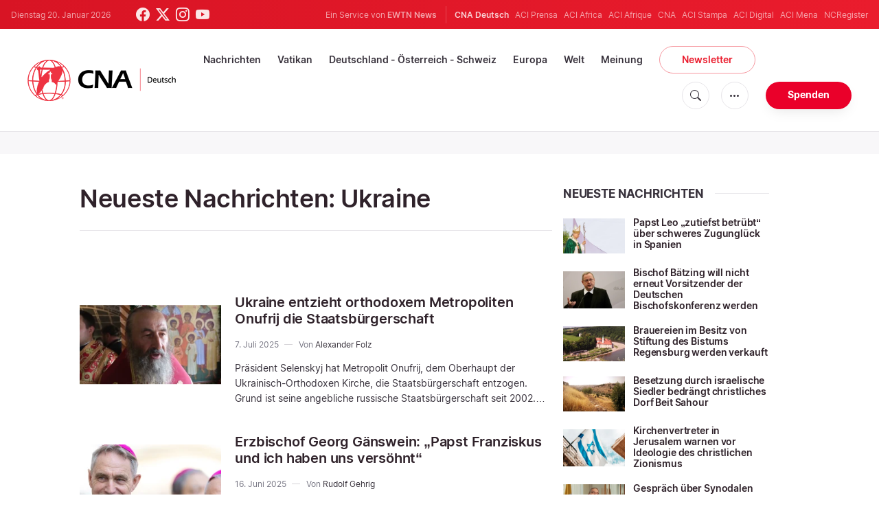

--- FILE ---
content_type: text/html; charset=UTF-8
request_url: https://de.catholicnewsagency.com/tag/ukraine/1
body_size: 18173
content:
<!DOCTYPE html>
<html lang="de">
<head>
    <!-- Google Tag Manager -->
<script>(function(w,d,s,l,i){w[l]=w[l]||[];w[l].push({'gtm.start':
    new Date().getTime(),event:'gtm.js'});var f=d.getElementsByTagName(s)[0],
    j=d.createElement(s),dl=l!='dataLayer'?'&l='+l:'';j.async=true;j.src=
    'https://www.googletagmanager.com/gtm.js?id='+i+dl;f.parentNode.insertBefore(j,f);
    })(window,document,'script','dataLayer','GTM-ND8V7X2');</script>
<!-- End Google Tag Manager -->
<title>Neueste Nachrichten: Ukraine</title>
<meta http-equiv="Content-Type" content="text/html;charset=utf-8"/>
<meta http-equiv="X-UA-Compatible" content="IE=edge">
<meta name="google" value="notranslate"/>
<meta name="description" content="Neueste Nachrichten: Ukraine"/>
<meta name="keywords" content=""/>
<meta name="author" content="EWTN"/>
<meta name="copyright" content="© 2026 EWTN | All rights reserved."/>
<meta name="viewport" content="width=device-width, initial-scale=1, minimum-scale=1.0, maximum-scale=1.0, user-scalable=no"/>
<meta name="apple-mobile-web-app-capable" content="yes">
<meta name="format-detection" content="telephone=no">


<meta name="twitter:card" content="summary_large_image"/>
<meta name="twitter:site" content="@CNADeutsch"/>
<meta name="twitter:url" content="https://de.catholicnewsagency.com/tag/ukraine"/>
<meta name="twitter:title" content=""/>
<meta name="twitter:description" content="Neueste Nachrichten: Ukraine"/>
<meta name="twitter:creator" content="@CNADeutsch"/>
<meta name="twitter:image:src" content="https://de.catholicnewsagency.com/assets/images/extra/cover.png"/>


<meta property="fb:app_id" content="870635763055997"/>
<meta property="og:title" content=""/>
<meta property="og:type" content="website"/>
<meta property="og:url" content="https://de.catholicnewsagency.com/tag/ukraine"/>
<meta property="og:image" content="https://de.catholicnewsagency.com/assets/images/extra/cover.png"/>
<meta property="og:description" content="Neueste Nachrichten: Ukraine"/>
<meta property="og:site_name" content="CNA Deutsch"/>


<meta name="parsely-link" content="https://de.catholicnewsagency.com/tag/ukraine" />
<meta name="parsely-title" content="Neueste Nachrichten: Ukraine" />
    <meta name="parsely-type" content="index" />
<meta name="parsely-image-url" content="https://de.catholicnewsagency.com/assets/images/extra/cover.png" />


    <meta name="analytics-page-type" content="tag" />


    <meta name="analytics-tags" content="neueste nachrichten: ukraine" />
    <meta name="analytics-page-id" content="598" />

<link rel="canonical" href="https://de.catholicnewsagency.com/tag/ukraine">
<link rel="stylesheet" type="text/css" href="https://cdn.jsdelivr.net/npm/bootstrap-icons@1.11.1/font/bootstrap-icons.css">
<link rel="stylesheet" type="text/css" href="/assets/css/app.css?id=1e0b55eec31a9f39c346343ae9b696fd">


<link rel="icon" type="image/png" href="https://de.catholicnewsagency.com/assets/images/extra/apple/apple-touch-icon-57x57.png" sizes="196x196" />
<link rel="icon" type="image/png" href="https://de.catholicnewsagency.com/assets/images/extra/favicon/favicon-96x96.png" sizes="96x96" />
<link rel="icon" type="image/png" href="https://de.catholicnewsagency.com/assets/images/extra/favicon/favicon-32x32.png" sizes="32x32" />
<link rel="icon" type="image/png" href="https://de.catholicnewsagency.com/assets/images/extra/favicon/favicon-16x16.png" sizes="16x16" />
<link rel="icon" type="image/png" href="https://de.catholicnewsagency.com/assets/images/extra/favicon/favicon-128x128.png" sizes="128x128" />
<link rel="apple-touch-icon-precomposed" sizes="57x57" href="https://de.catholicnewsagency.com/assets/images/extra/apple/apple-touch-icon-57x57.png" />
<link rel="apple-touch-icon-precomposed" sizes="114x114" href="https://de.catholicnewsagency.com/assets/images/extra/apple/apple-touch-icon-114x114.png" />
<link rel="apple-touch-icon-precomposed" sizes="72x72" href="https://de.catholicnewsagency.com/assets/images/extra/apple/apple-touch-icon-72x72.png" />
<link rel="apple-touch-icon-precomposed" sizes="144x144" href="https://de.catholicnewsagency.com/assets/images/extra/apple/apple-touch-icon-144x144.png" />
<link rel="apple-touch-icon-precomposed" sizes="60x60" href="https://de.catholicnewsagency.com/assets/images/extra/apple/apple-touch-icon-60x60.png" />
<link rel="apple-touch-icon-precomposed" sizes="120x120" href="https://de.catholicnewsagency.com/assets/images/extra/apple/apple-touch-icon-120x120.png" />
<link rel="apple-touch-icon-precomposed" sizes="76x76" href="https://de.catholicnewsagency.com/assets/images/extra/apple/apple-touch-icon-76x76.png" />
<link rel="apple-touch-icon-precomposed" sizes="152x152" href="https://de.catholicnewsagency.com/assets/images/extra/apple/apple-touch-icon-152x152.png" />
    <script type="text/javascript">
        var _iub = _iub || [];
        _iub.csConfiguration = {"siteId":4006555,"cookiePolicyId":86462506,"lang":"de","storage":{"useSiteId":true}};
    </script>
    <script type="text/javascript" src="https://cs.iubenda.com/autoblocking/4006555.js"></script>
    <script type="text/javascript" src="//cdn.iubenda.com/cs/tcf/stub-v2.js"></script>
    <script type="text/javascript" src="//cdn.iubenda.com/cs/tcf/safe-tcf-v2.js"></script>
    <script type="text/javascript" src="//cdn.iubenda.com/cs/gpp/stub.js"></script>
    <script type="text/javascript" src="//cdn.iubenda.com/cs/iubenda_cs.js" charset="UTF-8" async></script>
        
    <script type="application/ld+json">
    {
		"@context": 		"http://schema.org",
		"@type":			"WebPage",
		"headline": 		"Neueste Nachrichten: Ukraine",
		"description": 		"Neueste Nachrichten: Ukraine",
		"datePublished":	"2025-07-07T09:13:09+00:00",
		"dateModified":		"2025-07-07T13:30:00+00:00",
		"mainEntityOfPage":	"https://de.catholicnewsagency.com/tag/ukraine",
		"publisher": {
			"@type": 	"Organization",
			"name": 	"CNA Deutsch",
			"logo": {
				"@type":	"ImageObject",
				"url":		"https://de.catholicnewsagency.com/assets/images/branding/CNA_Deutsch_RedBlk.png",
				"width": 	2708,
				"height": 	752
			}
		},
		"author": [{
            "@type": 	"Organization",
            "url":		"https://de.catholicnewsagency.com/uber-uns",
		    "name": 	"CNA Deutsch",
            "description": 	"CNA Deutsch ist eine Nachrichtenagentur der ACI Gruppe — ein Service von EWTN News mit Hauptsitz in Washington, D.C. Seit seiner Gründung durch Alejandro Bermudez im Jahr 2015 bietet CNA Deutsch allen Menschen mit Zugang zum Internet aktuelle und kostenlose Nachrichten über die katholische Kirche in aller Welt, insbesondere über die neuesten Aussagen des Papstes und aktuelle Ereignisse am Heiligen Stuhl."
		}],
		"image": {
			"@type": 	"ImageObject",
			"url": 		"https://de.catholicnewsagency.com/assets/images/placeholdertag.png",
			"width": 	1201,
			"height": 	601
        }
    }
</script>
    
    <!-- PostHog Analytics -->
<script>
(function() {
    'use strict';

    // PostHog CDN Loader
    !function(t,e){var o,n,p,r;e.__SV||(window.posthog=e,e._i=[],e.init=function(i,s,a){function g(t,e){var o=e.split(".");2==o.length&&(t=t[o[0]],e=o[1]);t[e]=function(){t.push([e].concat(Array.prototype.slice.call(arguments,0)))}}(p=t.createElement("script")).type="text/javascript",p.async=!0,p.src=s.api_host+"/static/array.js",(r=t.getElementsByTagName("script")[0]).parentNode.insertBefore(p,r);var u=e;for(void 0!==a?u=e[a]=[]:a="posthog",u.people=u.people||[],u.toString=function(t){var e="posthog";return"posthog"!==a&&(e+="."+a),t||(e+=" (stub)"),e},u.people.toString=function(){return u.toString(1)+".people (stub)"},o="capture identify alias people.set people.set_once set_config register register_once unregister opt_out_capturing has_opted_out_capturing opt_in_capturing reset isFeatureEnabled onFeatureFlags getFeatureFlag getFeatureFlagPayload reloadFeatureFlags group updateEarlyAccessFeatureEnrollment getEarlyAccessFeatures getActiveMatchingSurveys getSurveys".split(" "),n=0;n<o.length;n++)g(u,o[n]);e._i.push([i,s,a])},e.__SV=1)}(document,window.posthog||[]);

    // =============================================================================
    // PostHog Configuration
    // =============================================================================

    const posthogConfig = {
        enabled: true,
        apiKey: 'phc_3b4tsLrHHzsSavxDBpOPpePiNKlWmVVxiZbc1uqqSaB',
        host: 'https://eu.i.posthog.com',
        webVitalsSampleRate: 10,
        sessionReplaySampleRate: 0,
        forceSessionReplay: false,
        forceSessionReplayParam: 'posthog_force_replay',
        debug: false
    };

    // =============================================================================
    // Types & Interfaces
    // =============================================================================

    /**
     * @typedef {Object} AnalyticsContext
     * @property {string|null} pageType
     * @property {string|null} pubDate
     * @property {string|null} section
     * @property {string[]|null} authors
     * @property {string[]|null} tags
     * @property {string|null} pageId
     */

    // =============================================================================
    // Constants & State
    // =============================================================================

    // Set to track seen error signatures to prevent duplicate exception reporting
    const seenErrors = new Set();

    // =============================================================================
    // PostHog Initialization
    // =============================================================================

    /**
     * Initialize PostHog analytics with proper configuration
     */
    function initializePostHog() {
        // Skip initialization if disabled or no API key
        if (!posthogConfig.enabled || !posthogConfig.apiKey) {
            return;
        }

        try {
            posthog.init(posthogConfig.apiKey, {
                api_host: posthogConfig.host,
                persistence: 'memory',
                debug: posthogConfig.debug,
                autocapture: true,
                capture_pageview: true,
                capture_pageleave: true,
                capture_exceptions: true,
                cross_subdomain_cookie: false,
                disable_session_recording: !shouldEnableSessionReplay(),
                capture_performance: getPerformanceConfig(),
                before_send: processEventBeforeSend,
                loaded: function() {
                    setAnalyticsContext();
                }
            });
        } catch (error) {
            // Silently fail to avoid breaking the application
            console.error('PostHog initialization failed:', error);
        }
    }

    // =============================================================================
    // Event Processing & Filtering
    // =============================================================================

    /**
     * Generate a unique signature for an error to enable deduplication
     */
    function generateErrorSignature(event) {
        if (!event.properties || !event.properties.$exception_list) {
            return '';
        }

        const exceptions = event.properties.$exception_list;
        if (!Array.isArray(exceptions) || exceptions.length === 0) {
            return '';
        }

        // Use the first exception to generate signature
        const exception = exceptions[0];
        const type = exception.type || 'Unknown';
        const message = exception.value || '';
        const stackTrace = exception.stacktrace && exception.stacktrace.frames && exception.stacktrace.frames[0];

        // Create signature from error type, message, and top stack frame
        return [
            type,
            message,
            stackTrace ? stackTrace.filename || '' : '',
            stackTrace ? stackTrace.function || '' : '',
            stackTrace ? stackTrace.lineno || '' : ''
        ].join('|');
    }

    /**
     * Process events before sending to PostHog
     * Handles sampling and deduplication
     */
    function processEventBeforeSend(event) {
        if (event === null) {
            return null;
        }

        // Sample web vitals events
        if (
            event.event === '$web_vitals' &&
            Math.random() * 100 > posthogConfig.webVitalsSampleRate
        ) {
            return null; // Drop this event
        }

        // Deduplicate exception events
        if (event.event === '$exception') {
            const errorSignature = generateErrorSignature(event);
            if (errorSignature && seenErrors.has(errorSignature)) {
                return null; // Drop duplicate error
            }
            if (errorSignature) {
                seenErrors.add(errorSignature);
            }
        }

        return event;
    }

    /**
     * Determine if session replay should be enabled
     */
    function shouldEnableSessionReplay() {
        const forceSessionReplay = posthogConfig.forceSessionReplay ||
            (typeof window !== 'undefined' &&
                new URLSearchParams(window.location.search).has(posthogConfig.forceSessionReplayParam));

        return forceSessionReplay || Math.random() * 100 < posthogConfig.sessionReplaySampleRate;
    }

    /**
     * Get performance configuration based on web vitals sample rate
     */
    function getPerformanceConfig() {
        if (posthogConfig.webVitalsSampleRate === 100) {
            return true;
        } else if (posthogConfig.webVitalsSampleRate > 0) {
            return {
                web_vitals_sample_rate: posthogConfig.webVitalsSampleRate / 100
            };
        }
        return false;
    }

    // =============================================================================
    // Context Utilities
    // =============================================================================

    /**
     * Get page metadata from generic analytics meta tags
     */
    function getPageMetadata() {
        const metaMapping = [
            ['page_type', 'analytics-page-type'],
            ['pub_date', 'analytics-pub-date'],
            ['section', 'analytics-section'],
            ['authors', 'analytics-authors'],
            ['tags', 'analytics-tags'],
            ['page_id', 'analytics-page-id']
        ];

        const metadata = {};

        metaMapping.forEach(function(item) {
            const el = document.querySelector('meta[name="' + item[1] + '"]');
            if (el && el.content) {
                if (item[0] === 'tags' || item[0] === 'authors') {
                    metadata[item[0]] = el.content.split('|').map(function(item) {
                        return item.trim();
                    }).filter(function(item) {
                        return item.length > 0;
                    });
                } else {
                    metadata[item[0]] = el.content;
                }
            }
        });

        return metadata;
    }

    /**
     * Get the current page URL path
     */
    function getPagePath() {
        return typeof window !== 'undefined' ? window.location.pathname : '';
    }

    // =============================================================================
    // Analytics Context Management
    // =============================================================================

    /**
     * Set analytics context using PostHog Super Properties
     * This ensures all events include these properties automatically
     */
    function setAnalyticsContext() {
        if (!posthogConfig.enabled || typeof posthog === 'undefined') {
            return;
        }

        try {
            const pageMetadata = getPageMetadata();
            const contextData = Object.assign({
                app_name: 'cna-deutsch',
                app_version: '0.1.0',
            }, pageMetadata);

            posthog.register(contextData);
        } catch (error) {
            console.error('Failed to set analytics context:', error);
            // Register error flag for debugging
            try {
                posthog.register({ 'register-error': true });
            } catch (e) {
                // Silent fail
            }
        }
    }

    /**
     * Clear analytics context by unregistering properties
     */
    function clearAnalyticsContext() {
        if (!posthogConfig.enabled || typeof posthog === 'undefined') {
            return;
        }

        try {
            const keysToUnregister = [
                'page_type', 'pub_date', 'section', 'authors', 'tags', 'page_id',
                'app_name',
            ];

            keysToUnregister.forEach(function(key) {
                posthog.unregister(key);
            });
        } catch (error) {
            console.error('Failed to clear analytics context:', error);
        }
    }

    /**
     * Get current analytics context from PostHog
     */
    function getAnalyticsContext() {
        if (!posthogConfig.enabled || typeof posthog === 'undefined') {
            return {
                pageType: null,
                pubDate: null,
                section: null,
                authors: null,
                tags: null,
                pageId: null
            };
        }

        try {
            return {
                pageType: posthog.get_property('page_type') || null,
                pubDate: posthog.get_property('pub_date') || null,
                section: posthog.get_property('section') || null,
                authors: posthog.get_property('authors') || null,
                tags: posthog.get_property('tags') || null,
                pageId: posthog.get_property('page_id') || null
            };
        } catch (error) {
            return {
                pageType: null,
                pubDate: null,
                section: null,
                authors: null,
                tags: null,
                pageId: null
            };
        }
    }

    // =============================================================================
    // Public API
    // =============================================================================

    // Expose functions to global scope for external use
    window.PostHogAnalytics = {
        initialize: initializePostHog,
        setContext: setAnalyticsContext,
        clearContext: clearAnalyticsContext,
        getContext: getAnalyticsContext,
        config: posthogConfig
    };

    // =============================================================================
    // Auto-initialization
    // =============================================================================

    // Initialize PostHog when DOM is ready
    if (document.readyState === 'loading') {
        document.addEventListener('DOMContentLoaded', initializePostHog);
    } else {
        initializePostHog();
    }
})();
</script>
<!-- End PostHog Analytics -->

    <script type='text/javascript'>
        var googletag = googletag || {};
        googletag.cmd = googletag.cmd || [];
        (function () {
            var gads = document.createElement('script');
            gads.async = true;
            gads.type = 'text/javascript';
            var useSSL = 'https:' == document.location.protocol;
            gads.src = (useSSL ? 'https:' : 'http:') +
                    '//www.googletagservices.com/tag/js/gpt.js';
            var node = document.getElementsByTagName('script')[0];
            node.parentNode.insertBefore(gads, node);
        })();
    </script>    
</head>
<body class="tags">
    <!-- Google Tag Manager (noscript) -->
    <noscript><iframe src="https://www.googletagmanager.com/ns.html?id=GTM-ND8V7X2" height="0" width="0" style="display:none;visibility:hidden"></iframe></noscript>
    <!-- End Google Tag Manager (noscript) -->
    <div id="fb-root"></div>
    <script>(function(d, s, id) {
            var js, fjs = d.getElementsByTagName(s)[0];
            if (d.getElementById(id)) return;
            js = d.createElement(s); js.id = id;
            js.src = "//connect.facebook.net/en_US/sdk.js#xfbml=1&appId=1559469840969344&version=v2.0";
            fjs.parentNode.insertBefore(js, fjs);
        }(document, 'script', 'facebook-jssdk'));</script>
    <div id="app">
        <header class="p-0" id="header">
    <div class="header-desktop">
	<div id="topbar" class="py-2 clear">
		<div class="left">
			<span class="today mr-6 mr-s-0">Dienstag 20. Januar 2026</span>
			<ul class="social-menu">
	<li class="mr-1"><a href="https://www.facebook.com/CNAdeutsch" target="_blank"><i class="bi bi-facebook"></i></a></li>
	<li class="mr-1"><a href="https://twitter.com/CNAdeutsch" target="_blank"><i class="bi bi-twitter-x"></i></a></li>
	<li class="mr-1"><a href="https://www.instagram.com/cnadeutsch/" target="_blank"><i class="bi bi-instagram"></i></a></li>
	<li class="mr-1"><a href="https://www.youtube.com/channel/UCU0tOLQo485V_90MnS63Q8Q" target="_blank"><i class="bi bi-youtube"></i></a></li>
</ul>
		</div>
		<div class="right">
			<span class="ewtn-title">Ein Service von <a href="//www.ewtnnews.com" title="EWTN News">EWTN News</a></span>

			<div class="ewtn-services current-page">
				<a class="service current-service" href="https://de.catholicnewsagency.com/" target="_blank">CNA Deutsch</a>
				<a class="service" href="https://www.aciprensa.com/" target="_blank">ACI Prensa</a>
				<a class="service" href="https://www.aciafrica.org/" target="_blank">ACI Africa</a>
				<a class="service" href="https://www.aciafrique.org/" target="_blank">ACI Afrique</a>
				<a class="service" href="https://www.catholicnewsagency.com/" target="_blank">CNA</a>
				<a class="service" href="https://www.acistampa.com/" target="_blank">ACI Stampa</a>
				<a class="service" href="https://www.acidigital.com/" target="_blank">ACI Digital</a>
				<a class="service" href="https://www.acimena.com/" target="_blank">ACI Mena</a>
				<a class="service" href="https://www.ncregister.com/" target="_blank">NCRegister</a>
		</div>
		</div>
	</div>
	<div class="menubar sticky-menu justify-content-between d-flex" style="align-items: center">
		<a class="logo" href="/"><img class="logo-desktop" src="https://de.catholicnewsagency.com/assets/images/branding/CNA_Deutsch_RedBlk_small.png" alt="CNA Deutsch"></a>

		<div class="menu-content justify-content-between d-flex align-items-center">
			<div class="no-wrap">
				<ul id="main-menu" class="sm sm-clean">
	<li class="headlines"><a href="/headlines">Nachrichten</a></li>
	<li class="vatikan"><a href="/section/vatikan">Vatikan</a></li>
	<li class="deutschland-osterreich-schweiz"><a href="/section/deutschland-osterreich-schweiz">Deutschland - Österreich - Schweiz</a></li>
	<li class="europa"><a href="/section/europa">Europa</a></li>
	<li class="welt"><a href="/section/welt">Welt</a></li>
	<li class="articles"><a href="/articles">Meinung</a></li>
	<li class="newsletter"><a class="featured-btn" href="/newsletter">Newsletter</a></li>
</ul>			</div>

			<ul class="extra-buttons no-wrap">
				<li><a href="javascript:;" class="btn-icon" id="search-btn"><i class="bi bi-search"></i></a></li>
				<li class="dropdown">
					<a href="javascript:;" class="dropdown-open btn-icon"><i class="bi bi-three-dots"></i></a>
					<div class="dropdown-content">
						<a class="dropdown-item" href="https://de.catholicnewsagency.com/uber-uns">Über uns</a>
						<a class="dropdown-item" href="https://ewtnadvertising.com/" target="_blank">Werben Sie bei uns</a>
						<a class="dropdown-item" href="https://de.catholicnewsagency.com/impressum">Impressum</a>
					</div>
				</li>
				<li><a href="https://sd.ewtn.com/donate-to-cna/" class="btn btn-rounded btn-success">Spenden</a></li>
			</ul>
		</div>

		<div id="search-block">
			<div class="search-content d-flex justify-content-between align-items-center">
				<div class="search-bar">
	<form class="search" accept-charset="utf-8" method="get" action="/results">
		<div class="input-field">
			<i class="bi bi-search"></i>
			<input class="search-field" type="text" name="q" id="q" placeholder="Suche..." value="">
			<button type="submit" id="search" class="submit-form submit-btn btn btn-rounded btn-success" value=""><span class="search-text">Search</span><i class="bi bi-search"></i></button>
		</div>
	</form>
</div>
        
				<a href="javascript:;" id="close-search"></a>
			</div>
		</div>
	</div>
</div>	<div class="header-tablet">
	<div id="topbar" class="py-2 clear">
		<div class="left">
	        <span class="today mr-6 mr-s-0">Dienstag 20. Januar 2026</span>
			<ul class="social-menu">
	<li class="mr-1"><a href="https://www.facebook.com/CNAdeutsch" target="_blank"><i class="bi bi-facebook"></i></a></li>
	<li class="mr-1"><a href="https://twitter.com/CNAdeutsch" target="_blank"><i class="bi bi-twitter-x"></i></a></li>
	<li class="mr-1"><a href="https://www.instagram.com/cnadeutsch/" target="_blank"><i class="bi bi-instagram"></i></a></li>
	<li class="mr-1"><a href="https://www.youtube.com/channel/UCU0tOLQo485V_90MnS63Q8Q" target="_blank"><i class="bi bi-youtube"></i></a></li>
</ul>
		</div>
		<div class="right">
			<span class="ewtn-title">Ein Service von <a href="//www.ewtnnews.com" title="EWTN News">EWTN News</a></span>

			<div class="dropdown current-page">
				<a href="javascript:;" class="dropdown-open">CNA Deutsch <i class="bi bi-three-dots"></i></a>
				<div class="dropdown-content">
					<a class="dropdown-item" href="https://www.aciprensa.com/" target="_blank">ACI Prensa</a>
					<a class="dropdown-item" href="https://www.aciafrica.org/" target="_blank">ACI Africa</a>
					<a class="dropdown-item" href="https://www.aciafrique.org/" target="_blank">ACI Afrique</a>
					<a class="dropdown-item" href="https://www.catholicnewsagency.com/" target="_blank">CNA</a>
					<a class="dropdown-item" href="https://www.acistampa.com/" target="_blank">ACI Stampa</a>
					<a class="dropdown-item" href="https://www.acidigital.com/" target="_blank">ACI Digital</a>
					<a class="dropdown-item" href="https://www.acimena.com/" target="_blank">ACI Mena</a>
					<a class="dropdown-item" href="https://www.ncregister.com/" target="_blank">NCRegister</a>
				</div>
			</div>
		</div>
	</div>
	<div class="menubar sticky-menu justify-content-between d-flex">
		<a class="logo" href="/"><img class="logo-tablet" src="https://de.catholicnewsagency.com/assets/images/branding/CNA_Deutsch_RedBlk_small.png" alt="CNA Deutsch"></a>
		<div class="menu-content justify-content-end d-flex align-items-center">
			<ul class="extra-buttons">
				<li><a href="javascript:;" class="btn-icon" id="search-btn"><i class="bi bi-search"></i></a></li>
				<li class="dropdown">
					<a href="javascript:;" class="dropdown-open btn-icon"><i class="bi bi-three-dots"></i></a>
					<div class="dropdown-content">
						<a class="dropdown-item" href="https://de.catholicnewsagency.com/uber-uns">Über uns</a>
						<a class="dropdown-item" href="https://ewtnadvertising.com/" target="_blank">Werben</a>
						<a class="dropdown-item" href="https://de.catholicnewsagency.com/impressum">Impressum</a>
					</div>
				</li>
				<li><a href="https://sd.ewtn.com/donate-to-cna/" class="btn btn-rounded btn-success">Spenden</a></li>
				<li class="menu-btn"><a href="javascript:void(0);" class="sidebar-handler btn-icon"><i class="bi bi-list"></i><span>Menu</span></a></li>
			</ul>
		</div>

		<div id="search-block">
			<div class="search-content d-flex justify-content-between align-items-center">
				<div class="search-bar">
	<form class="search" accept-charset="utf-8" method="get" action="/results">
		<div class="input-field">
			<i class="bi bi-search"></i>
			<input class="search-field" type="text" name="q" id="q" placeholder="Suche..." value="">
			<button type="submit" id="search" class="submit-form submit-btn btn btn-rounded btn-success" value=""><span class="search-text">Search</span><i class="bi bi-search"></i></button>
		</div>
	</form>
</div>
        
				<a href="javascript:;" id="close-search"></a>
			</div>
		</div>
	</div>


	<div class="tablet-sidebar responsive-sidebar">
		<a href="javascript:;" onclick="closeSidebar();" class="close-sidebar">&times;</a>
		<div class="responsive-sidebar-content">

			<ul id="main-menu" class="sm sm-clean">
	<li class="headlines"><a href="/headlines">Nachrichten</a></li>
	<li class="vatikan"><a href="/section/vatikan">Vatikan</a></li>
	<li class="deutschland-osterreich-schweiz"><a href="/section/deutschland-osterreich-schweiz">Deutschland - Österreich - Schweiz</a></li>
	<li class="europa"><a href="/section/europa">Europa</a></li>
	<li class="welt"><a href="/section/welt">Welt</a></li>
	<li class="articles"><a href="/articles">Meinung</a></li>
	<li class="newsletter"><a class="featured-btn" href="/newsletter">Newsletter</a></li>
</ul>
		</div>
	</div>
</div>	<div class="header-mobile">
	<div class="menubar justify-content-between d-flex">
		<a class="logo" href="/"><img class="logo-mobile" src="https://de.catholicnewsagency.com/assets/images/branding/CNA_Deutsch_White_small.png" alt="CNA Deutsch"></a>

		<ul class="extra-buttons">
			<li><a href="https://sd.ewtn.com/donate-to-cna/" class="btn btn-rounded btn-success">Spenden</a></li>
			<li class="menu-btn"><a href="javascript:void(0);" class="sidebar-handler btn-icon"><i class="bi bi-list"></i></a></li>
		</ul>
	</div>

	<div class="mobile-sidebar responsive-sidebar">
		<a href="javascript:;" onclick="closeSidebar();" class="close-sidebar">&times;</a>
		<div class="responsive-sidebar-content">
			<span class="today mr-6 mr-s-0">Dienstag 20. Januar 2026</span>

			<div class="search-bar">
	<form class="search" accept-charset="utf-8" method="get" action="/results">
		<div class="input-field">
			<i class="bi bi-search"></i>
			<input class="search-field" type="text" name="q" id="q" placeholder="Suche..." value="">
			<button type="submit" id="search" class="submit-form submit-btn btn btn-rounded btn-success" value=""><span class="search-text">Search</span><i class="bi bi-search"></i></button>
		</div>
	</form>
</div>
        

			<ul id="main-menu" class="sm sm-clean">
	<li class="headlines"><a href="/headlines">Nachrichten</a></li>
	<li class="vatikan"><a href="/section/vatikan">Vatikan</a></li>
	<li class="deutschland-osterreich-schweiz"><a href="/section/deutschland-osterreich-schweiz">Deutschland - Österreich - Schweiz</a></li>
	<li class="europa"><a href="/section/europa">Europa</a></li>
	<li class="welt"><a href="/section/welt">Welt</a></li>
	<li class="articles"><a href="/articles">Meinung</a></li>
	<li class="newsletter"><a class="featured-btn" href="/newsletter">Newsletter</a></li>
</ul>
			<a href="https://sd.ewtn.com/donate-to-cna/" class="btn btn-big btn-donate btn-success">Spenden</a>

			<hr>

			<ul class="extra-menu">
	<li><a href="https://de.catholicnewsagency.com/newsletter">Newsletter</a></li>
	<li><a href="https://de.catholicnewsagency.com/uber-uns">Über uns</a></li>
	<li><a href="https://de.catholicnewsagency.com/impressum">Impressum</a></li>
</ul>

			<hr>

			<div class="select-ewtn d-flex justify-content-between align-items-center">
				<span class="ewtn-title">EWTN News</span>

				<div class="dropdown current-page">
					<a href="javascript:;" class="dropdown-open">CNA Deutsch <i class="bi bi-three-dots"></i></a>
					<div class="dropdown-content">
						<a class="dropdown-item" href="https://www.aciprensa.com/" target="_blank">ACI Prensa</a>
						<a class="dropdown-item" href="https://www.aciafrica.org/" target="_blank">ACI Africa</a>
						<a class="dropdown-item" href="https://www.aciafrique.org/" target="_blank">ACI Afrique</a>
						<a class="dropdown-item" href="https://www.catholicnewsagency.com/" target="_blank">CNA</a>
						<a class="dropdown-item" href="https://www.acistampa.com/" target="_blank">ACI Stampa</a>
						<a class="dropdown-item" href="https://www.acidigital.com/" target="_blank">ACI Digital</a>
						<a class="dropdown-item" href="https://www.acimena.com/" target="_blank">ACI Mena</a>
						<a class="dropdown-item" href="https://www.ncregister.com/" target="_blank">NCRegister</a>
					</div>
				</div>
			</div>
		</div>
	</div>
</div></header>
        <div class="col-12 py-4 lightest-grey-bg">
            <div style="max-width: 768px; margin: auto; text-align: center">
        <div id='div-gpt-ad-1685541544411-0'>
            <script type="module">
                googletag.cmd.push(function() { googletag.display('div-gpt-ad-1685541544411-0'); });
            </script>
        </div>
    </div>
        </div>
        <div class="all">
            <div class="container">
    <div class="row mt-5 mb-6">
        <div class="col-l-8 col-m-12 content">
            <h1 class="page-title">Neueste Nachrichten: Ukraine</h1>
            <div class="post-share mb-7 mb-s-6">
	<div class="shareaholic-canvas" data-app="share_buttons" data-app-id="33122400"></div>
</div>            <div class="row">
                <div class="col-12 mt-5">
                    <div class="cards-grid horizontal-grid mx-0 p-0">
    
                        <div class="horizontal" style="width: 100%">
    						<div class="card">
    							<div class="card-image">
    								<a href="https://de.catholicnewsagency.com/news/20511/ukraine-entzieht-orthodoxem-metropoliten-onufrij-die-staatsburgerschaft"><img src="https://de.catholicnewsagency.com/image/interview-with-the-primate-of-the-ukrainian-orthodox-church-metropolitan-onufrii-0-58-screenshot_1751879579.png?w=250&h=140" alt="Metropolit Onufrij / Screenshot von YouTube"></a>
    							</div>
    							<div class="card-content">
    								<h3 class="card-title"><a href="https://de.catholicnewsagency.com/news/20511/ukraine-entzieht-orthodoxem-metropoliten-onufrij-die-staatsburgerschaft">Ukraine entzieht orthodoxem Metropoliten Onufrij die Staatsbürgerschaft</a></h3>
                                    <div class="card-meta">
                                                                                <p class="card-meta-item card-author">7. Juli 2025</p>
                                                                                    <p class="card-meta-item card-author">Von
                                                <a href="https://de.catholicnewsagency.com/author/577/alexander-folz">
                                                    Alexander Folz
                                                </a>
                                            </p>
                                                                            </div>                                    
    								<p class="card-desc three-lines">Pr&auml;sident Selenskyj hat Metropolit Onufrij, dem Oberhaupt der Ukrainisch-Orthodoxen Kirche, die Staatsb&uuml;rgerschaft entzogen. Grund ist seine angebliche russische Staatsb&uuml;rgerschaft seit 2002. Die Kirche weist die Vorw&uuml;rfe zur&uuml;ck und will juristisch dagegen vorgehen.</p>
    							</div>
    						</div>
    					</div>
    
                        <div class="horizontal" style="width: 100%">
    						<div class="card">
    							<div class="card-image">
    								<a href="https://de.catholicnewsagency.com/news/20275/erzbischof-georg-ganswein-papst-franziskus-und-ich-haben-uns-versohnt"><img src="https://de.catholicnewsagency.com/image/250609-procession-daniel-ibanez-10_1750064093.JPG?w=250&h=140" alt="Erzbischof Georg Gänswein / Daniel Ibanez / CNA Deutsch"></a>
    							</div>
    							<div class="card-content">
    								<h3 class="card-title"><a href="https://de.catholicnewsagency.com/news/20275/erzbischof-georg-ganswein-papst-franziskus-und-ich-haben-uns-versohnt">Erzbischof Georg Gänswein: „Papst Franziskus und ich haben uns versöhnt“</a></h3>
                                    <div class="card-meta">
                                                                                <p class="card-meta-item card-author">16. Juni 2025</p>
                                                                                    <p class="card-meta-item card-author">Von
                                                <a href="https://de.catholicnewsagency.com/author/139/rudolf-gehrig">
                                                    Rudolf Gehrig
                                                </a>
                                            </p>
                                                                            </div>                                    
    								<p class="card-desc three-lines">Romkorrespondent Rudolf Gehrig sprach mit dem fr&uuml;heren Privatsekret&auml;r von Papst Benedikt XVI. &uuml;ber seine Beziehung zu Papst Franziskus und seine Arbeit als Nuntius im Baltikum.</p>
    							</div>
    						</div>
    					</div>
    
                        <div class="horizontal" style="width: 100%">
    						<div class="card">
    							<div class="card-image">
    								<a href="https://de.catholicnewsagency.com/news/20193/diese-woche-im-vatikan-russische-angriffe-trotz-papst-telefonat-null-toleranz-fur-missbrauch-in-der-kirche"><img src="https://de.catholicnewsagency.com/image/_sza7508_1_1749205747.JPG?w=250&h=140" alt="Papst Leo XIV. / Vatican News"></a>
    							</div>
    							<div class="card-content">
    								<h3 class="card-title"><a href="https://de.catholicnewsagency.com/news/20193/diese-woche-im-vatikan-russische-angriffe-trotz-papst-telefonat-null-toleranz-fur-missbrauch-in-der-kirche">Diese Woche im Vatikan: Russische Angriffe trotz Papst-Telefonat, Null-Toleranz für Missbrauch in der Kirche</a></h3>
                                    <div class="card-meta">
                                                                                <p class="card-meta-item card-author">6. Juni 2025</p>
                                                                                    <p class="card-meta-item card-author">Von
                                                <a href="https://de.catholicnewsagency.com/author/139/rudolf-gehrig">
                                                    Rudolf Gehrig
                                                </a>
                                            </p>
                                                                            </div>                                    
    								<p class="card-desc three-lines">Nach einem Telefonat mit Leo XIV. setzt Wladimir Putin seine Angriffe auf die Ukraine fort, der Papst trifft Italiens Staatspr&auml;sident und die Kinderschutz-Kommission und lobt die Vatikan-Diplomaten.</p>
    							</div>
    						</div>
    					</div>
    
                        <div class="horizontal" style="width: 100%">
    						<div class="card">
    							<div class="card-image">
    								<a href="https://de.catholicnewsagency.com/news/20067/russland-lehnt-vatikan-als-ort-fur-friedensgesprache-zu-ukraine-krieg-ab-bericht"><img src="https://de.catholicnewsagency.com/image/flag_bohumil_1449737491.jpg?w=250&h=140" alt="Die Flagge des Vatikanstaates weht vor der Fassade des Petersdoms. / CNA/Petrik Bohumil"></a>
    							</div>
    							<div class="card-content">
    								<h3 class="card-title"><a href="https://de.catholicnewsagency.com/news/20067/russland-lehnt-vatikan-als-ort-fur-friedensgesprache-zu-ukraine-krieg-ab-bericht">Russland lehnt Vatikan als Ort für Friedensgespräche zu Ukraine-Krieg ab: Bericht</a></h3>
                                    <div class="card-meta">
                                                                                <p class="card-meta-item card-author">27. Mai 2025</p>
                                                                                    <p class="card-meta-item card-author">Von
                                                <a href="https://de.catholicnewsagency.com/author/577/alexander-folz">
                                                    Alexander Folz
                                                </a>
                                            </p>
                                                                            </div>                                    
    								<p class="card-desc three-lines">US-Pr&auml;sident Donald Trump&nbsp;hatte den Vatikan als m&ouml;glichen Verhandlungsort zur Beendigung des Ukraine-Kriegs ins Gespr&auml;ch gebracht.</p>
    							</div>
    						</div>
    					</div>
    
                        <div class="horizontal" style="width: 100%">
    						<div class="card">
    							<div class="card-image">
    								<a href="https://de.catholicnewsagency.com/news/19009/europaische-bischofe-fordern-eu-auf-weiterhin-geschlossen-fur-ukraine-einzutreten"><img src="https://de.catholicnewsagency.com/image/crociata_1679525074.jpg?w=250&h=140" alt="Bischof Mariano Crociata / Cristian Gennari / Siciliani (COMECE The Catholic Church in the European Union via Flickr)"></a>
    							</div>
    							<div class="card-content">
    								<h3 class="card-title"><a href="https://de.catholicnewsagency.com/news/19009/europaische-bischofe-fordern-eu-auf-weiterhin-geschlossen-fur-ukraine-einzutreten">Europäische Bischöfe fordern EU auf, weiterhin geschlossen für Ukraine einzutreten</a></h3>
                                    <div class="card-meta">
                                                                                <p class="card-meta-item card-author">5. März 2025</p>
                                                                                    <p class="card-meta-item card-author">Von
                                                <a href="https://de.catholicnewsagency.com/author/577/alexander-folz">
                                                    Alexander Folz
                                                </a>
                                            </p>
                                                                            </div>                                    
    								<p class="card-desc three-lines">Jede &bdquo;glaubw&uuml;rdige und aufrichtige Bem&uuml;hung um einen Dialog&ldquo; m&uuml;sse auch das &bdquo;Opfer der Aggression&ldquo; mit einbeziehen, n&auml;mlich die Ukraine.
&nbsp;</p>
    							</div>
    						</div>
    					</div>
    
                        <div class="horizontal" style="width: 100%">
    						<div class="card">
    							<div class="card-image">
    								<a href="https://de.catholicnewsagency.com/news/18969/europaische-bischofskonferenz-solidaritat-der-eu-mit-ukraine-von-entscheidender-bedeutung"><img src="https://de.catholicnewsagency.com/image/crociata_1740739167.jpg?w=250&h=140" alt="Bischof Mariano Crociata / screenshot / EWTN"></a>
    							</div>
    							<div class="card-content">
    								<h3 class="card-title"><a href="https://de.catholicnewsagency.com/news/18969/europaische-bischofskonferenz-solidaritat-der-eu-mit-ukraine-von-entscheidender-bedeutung">Europäische Bischofskonferenz: Solidarität der EU mit Ukraine „von entscheidender Bedeutung“</a></h3>
                                    <div class="card-meta">
                                                                                <p class="card-meta-item card-author">28. Februar 2025</p>
                                                                                    <p class="card-meta-item card-author">Von
                                                <a href="https://de.catholicnewsagency.com/author/577/alexander-folz">
                                                    Alexander Folz
                                                </a>
                                            </p>
                                                                            </div>                                    
    								<p class="card-desc three-lines">Man werde &bdquo;unter keinen Umst&auml;nden zulassen&ldquo;, dass das ukrainische Volk als etwas &bdquo;abgestempelt&ldquo; werde, &bdquo;was es nicht ist&ldquo;, so der Pr&auml;sident der COMECE.&nbsp;
&nbsp;</p>
    							</div>
    						</div>
    					</div>
    
                        <div class="horizontal" style="width: 100%">
    						<div class="card">
    							<div class="card-image">
    								<a href="https://de.catholicnewsagency.com/news/18307/zwischen-den-heiligen-stuhlen-papst-franziskus-und-die-vatikan-diplomatie"><img src="https://de.catholicnewsagency.com/image/cq5dam_1578588562_1612777965_1612784305.jpg?w=250&h=140" alt="Papst Franziskus in seiner Ansprache an Diplomaten am 8. Februar 2021 / Vatican Media / CNA Deutsch"></a>
    							</div>
    							<div class="card-content">
    								<h3 class="card-title"><a href="https://de.catholicnewsagency.com/news/18307/zwischen-den-heiligen-stuhlen-papst-franziskus-und-die-vatikan-diplomatie">Zwischen den Heiligen Stühlen: Papst Franziskus und die Vatikan-Diplomatie</a></h3>
                                    <div class="card-meta">
                                                                                <p class="card-meta-item card-author">10. Januar 2025</p>
                                                                                    <p class="card-meta-item card-author">Von
                                                <a href="https://de.catholicnewsagency.com/author/139/rudolf-gehrig">
                                                    Rudolf Gehrig
                                                </a>
                                            </p>
                                                                            </div>                                    
    								<p class="card-desc three-lines">Die Diplomatie von Papst Franziskus beschr&auml;nkt sich nicht auf die w&ouml;chentlichen Friedensappelle auf dem Petersplatz w&auml;hrend der Generalaudienzen.</p>
    							</div>
    						</div>
    					</div>
    
                        <div class="horizontal" style="width: 100%">
    						<div class="card">
    							<div class="card-image">
    								<a href="https://de.catholicnewsagency.com/news/16963/diese-woche-im-vatikan-vatikan-spricht-mit-russland-uber-menschenrechte-papst-verurteilt-mafia"><img src="https://de.catholicnewsagency.com/image/petersdom-grau_1726820523.jpg?w=250&h=140" alt="Blick auf den Petersdom in Rom. / Rudolf Gehrig / CNA Deutsch"></a>
    							</div>
    							<div class="card-content">
    								<h3 class="card-title"><a href="https://de.catholicnewsagency.com/news/16963/diese-woche-im-vatikan-vatikan-spricht-mit-russland-uber-menschenrechte-papst-verurteilt-mafia">Diese Woche im Vatikan: Vatikan spricht mit Russland über Menschenrechte, Papst verurteilt Mafia</a></h3>
                                    <div class="card-meta">
                                                                                <p class="card-meta-item card-author">20. September 2024</p>
                                                                                    <p class="card-meta-item card-author">Von
                                                <a href="https://de.catholicnewsagency.com/author/139/rudolf-gehrig">
                                                    Rudolf Gehrig
                                                </a>
                                            </p>
                                                                            </div>                                    
    								<p class="card-desc three-lines">Der Vatikan trifft sich online mit Russland, um &uuml;ber Menschenrechte zu sprechen, der Abt von Jerusalem spricht &uuml;ber den Nahost-Konflikt und noch immer kein endg&uuml;ltiges Urteil &uuml;ber die Echtheit der angeblichen &bdquo;Erscheinungen&ldquo; in Medjugorje: Dies alles hier im Wochenr&uuml;ckblick. </p>
    							</div>
    						</div>
    					</div>
    
                        <div class="horizontal" style="width: 100%">
    						<div class="card">
    							<div class="card-image">
    								<a href="https://de.catholicnewsagency.com/news/16609/diese-woche-in-rom-die-bodyguards-des-papstes-und-die-martyrer-aus-dem-kongo"><img src="https://de.catholicnewsagency.com/image/schweizergarde_interview_ewtn_gehrig_1724400812.jpg?w=250&h=140" alt="Ein Rekrut der Schweizergarde im Interview mit EWTN. / Anthony Johnson / EWTN Vatican"></a>
    							</div>
    							<div class="card-content">
    								<h3 class="card-title"><a href="https://de.catholicnewsagency.com/news/16609/diese-woche-in-rom-die-bodyguards-des-papstes-und-die-martyrer-aus-dem-kongo">Diese Woche in Rom: Die Bodyguards des Papstes und die Märtyrer aus dem Kongo</a></h3>
                                    <div class="card-meta">
                                                                                <p class="card-meta-item card-author">23. August 2024</p>
                                                                                    <p class="card-meta-item card-author">Von
                                                <a href="https://de.catholicnewsagency.com/author/139/rudolf-gehrig">
                                                    Rudolf Gehrig
                                                </a>
                                            </p>
                                                                            </div>                                    
    								<p class="card-desc three-lines">Junge Schweizer Gardisten entwaffnen einen Messer-Mann, der Nuntius von Kiew kommt nach Italien und Papst Franziskus gedenkt vier M&auml;rtyrern aus dem Kongo: Dies alles hier im Wochenr&uuml;ckblick. </p>
    							</div>
    						</div>
    					</div>
    
                        <div class="horizontal" style="width: 100%">
    						<div class="card">
    							<div class="card-image">
    								<a href="https://de.catholicnewsagency.com/news/16501/diese-woche-in-rom-der-anruf-des-vatikans-in-china-und-das-innenleben-der-schweizergarde"><img src="https://de.catholicnewsagency.com/image/pope_francis_at_the_general_audience_with_pilgrims_from_china_in_st_peters_square_on_march_15_2017_credit_losservatore_romano_1__1489665337.jpg?w=250&h=140" alt="Papst Franziskus mit Pilgern aus China am 15. März 2017. / CNA/L&#039;Osservatore Romano"></a>
    							</div>
    							<div class="card-content">
    								<h3 class="card-title"><a href="https://de.catholicnewsagency.com/news/16501/diese-woche-in-rom-der-anruf-des-vatikans-in-china-und-das-innenleben-der-schweizergarde">Diese Woche in Rom: Der Anruf des Vatikans in China und das Innenleben der Schweizergarde</a></h3>
                                    <div class="card-meta">
                                                                                <p class="card-meta-item card-author">16. August 2024</p>
                                                                                    <p class="card-meta-item card-author">Von
                                                <a href="https://de.catholicnewsagency.com/author/139/rudolf-gehrig">
                                                    Rudolf Gehrig
                                                </a>
                                            </p>
                                                                            </div>                                    
    								<p class="card-desc three-lines">Der Vatikan telefoniert mit China, um im Ukrainekrieg zu vermitteln, der Caritas-Skandal in Luxemburg emp&ouml;rt auch einen Kardinal &ndash; und was sonst noch wichtig war im Vatikan.</p>
    							</div>
    						</div>
    					</div>
    
                        <div class="horizontal" style="width: 100%">
    						<div class="card">
    							<div class="card-image">
    								<a href="https://de.catholicnewsagency.com/news/16407/diese-woche-in-rom-kurienreform-und-friedensappelle-des-papstes"><img src="https://de.catholicnewsagency.com/image/petersdom-sonne_1710494562.jpg?w=250&h=140" alt="Blick auf den Petersdom in der Abendsonne. / Rudolf Gehrig / CNA Deutsch"></a>
    							</div>
    							<div class="card-content">
    								<h3 class="card-title"><a href="https://de.catholicnewsagency.com/news/16407/diese-woche-in-rom-kurienreform-und-friedensappelle-des-papstes">Diese Woche in Rom: Kurienreform und Friedensappelle des Papstes</a></h3>
                                    <div class="card-meta">
                                                                                <p class="card-meta-item card-author">9. August 2024</p>
                                                                                    <p class="card-meta-item card-author">Von
                                                <a href="https://de.catholicnewsagency.com/author/139/rudolf-gehrig">
                                                    Rudolf Gehrig
                                                </a>
                                            </p>
                                                                            </div>                                    
    								<p class="card-desc three-lines">In der r&ouml;mischen Kurie endet die Amtszeit eines Deutschen, der Vatikan gibt sein Motto f&uuml;r den Weltfriedenstag bekannt und Papst Franziskus setzt sich f&uuml;r das Ende der Kriege ein. Was sonst noch wichtig war im Vatikan: Dies alles im Wochenr&uuml;ckblick.</p>
    							</div>
    						</div>
    					</div>
    
                        <div class="horizontal" style="width: 100%">
    						<div class="card">
    							<div class="card-image">
    								<a href="https://de.catholicnewsagency.com/news/16222/kardinalstaatssekretar-uberbringt-bei-ukraine-besuch-botschaft-der-nahe-von-papst-franziskus"><img src="https://de.catholicnewsagency.com/image/schewtschuk-parolin_1721680490.jpg?w=250&h=140" alt="Großerzbischof Swjatoslaw Schewtschuk und Kardinal Pietro Parolin / Sekretariat des Großerzbischofs der ukrainischen griechisch-katholischen Kirche"></a>
    							</div>
    							<div class="card-content">
    								<h3 class="card-title"><a href="https://de.catholicnewsagency.com/news/16222/kardinalstaatssekretar-uberbringt-bei-ukraine-besuch-botschaft-der-nahe-von-papst-franziskus">Kardinalstaatssekretär überbringt bei Ukraine-Besuch Botschaft der „Nähe“ von Papst Franziskus</a></h3>
                                    <div class="card-meta">
                                                                                <p class="card-meta-item card-author">23. Juli 2024</p>
                                                                                    <p class="card-meta-item card-author">Von
                                                <a href="https://de.catholicnewsagency.com/author/76/hannah-brockhaus">
                                                    Hannah Brockhaus
                                                </a>
                                            </p>
                                                                            </div>                                    
    								<p class="card-desc three-lines">Am Sonntagnachmittag traf der Kardinalstaatssekret&auml;r mit Gro&szlig;erzbischof Swjatoslaw Schewtschuk, dem Oberhaupt der ukrainischen griechisch-katholischen Kirche, zusammen.</p>
    							</div>
    						</div>
    					</div>
    
                        <div class="horizontal" style="width: 100%">
    						<div class="card">
    							<div class="card-image">
    								<a href="https://de.catholicnewsagency.com/news/13000/bistum-mainz-stellt-seelsorge-fur-fluchtlinge-aus-der-ukraine-auf-solide-fusse"><img src="https://de.catholicnewsagency.com/image/mainzerdom_1654158934.jpg?w=250&h=140" alt="Blick auf den Mainzer Dom / screenshot / YouTube / German Drone Stock Footage"></a>
    							</div>
    							<div class="card-content">
    								<h3 class="card-title"><a href="https://de.catholicnewsagency.com/news/13000/bistum-mainz-stellt-seelsorge-fur-fluchtlinge-aus-der-ukraine-auf-solide-fusse">Bistum Mainz stellt Seelsorge für Flüchtlinge aus der Ukraine auf solide Füße</a></h3>
                                    <div class="card-meta">
                                                                                <p class="card-meta-item card-author">18. April 2023</p>
                                                                                    <p class="card-meta-item card-author">Von
                                                <a href="https://de.catholicnewsagency.com/author/291/cna-deutsch">
                                                    CNA Deutsch Nachrichtenredaktion
                                                </a>
                                            </p>
                                                                            </div>                                    
    								<p class="card-desc three-lines">&bdquo;Es braucht einen Ort, an dem Sie auch im Bitten und Beten zu Gott, durch die Feier der Liturgie und durch seelsorgliche Gespr&auml;che Trost und Zuflucht, Hilfe und Beistand erfahren.&ldquo;</p>
    							</div>
    						</div>
    					</div>
    
                        <div class="horizontal" style="width: 100%">
    						<div class="card">
    							<div class="card-image">
    								<a href="https://de.catholicnewsagency.com/news/12954/ukraine-kritisiert-vatikan-fur-gleichsetzung-von-opfer-und-aggressor-wahrend-kreuzweg"><img src="https://de.catholicnewsagency.com/image/ukraine-flagge_1669885300.jpg?w=250&h=140" alt="Ukraine-Flagge / neelam279 / Pixabay"></a>
    							</div>
    							<div class="card-content">
    								<h3 class="card-title"><a href="https://de.catholicnewsagency.com/news/12954/ukraine-kritisiert-vatikan-fur-gleichsetzung-von-opfer-und-aggressor-wahrend-kreuzweg">Ukraine kritisiert Vatikan für „Gleichsetzung von Opfer und Aggressor“ während Kreuzweg</a></h3>
                                    <div class="card-meta">
                                                                                <p class="card-meta-item card-author">11. April 2023</p>
                                                                                    <p class="card-meta-item card-author">Von
                                                <a href="https://de.catholicnewsagency.com/author/243/jonah-mckeown">
                                                    Jonah McKeown
                                                </a>
                                            </p>
                                                                            </div>                                    
    								<p class="card-desc three-lines">"Leider m&uuml;ssen wir feststellen, dass die diesj&auml;hrige Prozession wieder einmal von dem Versuch &uuml;berschattet wurde, Opfer und Aggressor gleichzusetzen."</p>
    							</div>
    						</div>
    					</div>
    
                        <div class="horizontal" style="width: 100%">
    						<div class="card">
    							<div class="card-image">
    								<a href="https://de.catholicnewsagency.com/news/11431/papst-franziskus-warnt-vor-der-krankheit-der-gier"><img src="https://de.catholicnewsagency.com/image/cq5dam_1642936804_1642957729.png?w=250&h=140" alt="Papst Franziskus grüßt vom Apostolischen Palast einige Pilger beim Angelus-Gebet / Vatican Media"></a>
    							</div>
    							<div class="card-content">
    								<h3 class="card-title"><a href="https://de.catholicnewsagency.com/news/11431/papst-franziskus-warnt-vor-der-krankheit-der-gier">Papst Franziskus warnt vor der Krankheit der Gier</a></h3>
                                    <div class="card-meta">
                                                                                <p class="card-meta-item card-author">31. Juli 2022</p>
                                                                                    <p class="card-meta-item card-author">Von
                                                <a href="https://de.catholicnewsagency.com/author/139/rudolf-gehrig">
                                                    Rudolf Gehrig
                                                </a>
                                            </p>
                                                                            </div>                                    
    								<p class="card-desc three-lines">Papst Franziskus hat beim heutigen Angelusgebet auf dem Petersplatz vor der Begehrlichkeit gewarnt. Die Gier nach Reichtum und irdischen Besitzt&uuml;mern f&uuml;hre h&auml;ufig zu Streit und Spaltung, w&auml;hrend echter Reichtum nur in Gott zu finden sei.</p>
    							</div>
    						</div>
    					</div>
    
                        <div class="horizontal" style="width: 100%">
    						<div class="card">
    							<div class="card-image">
    								<a href="https://de.catholicnewsagency.com/news/11352/vatikanischer-aussenminister-gallagher-papstbesuch-in-der-ukraine-hat-prioritat"><img src="https://de.catholicnewsagency.com/image/bildschirmfoto-2022-04-06-um-100133_1649232280.jpg?w=250&h=140" alt="Papst Franziskus zeigt eine ukrainische Flagge während der Generalaudienz am 6. April 2022. / Vatican Media / Screenshot Youtube"></a>
    							</div>
    							<div class="card-content">
    								<h3 class="card-title"><a href="https://de.catholicnewsagency.com/news/11352/vatikanischer-aussenminister-gallagher-papstbesuch-in-der-ukraine-hat-prioritat">Vatikanischer Außenminister Gallagher: &quot;Papstbesuch in der Ukraine hat Priorität&quot;</a></h3>
                                    <div class="card-meta">
                                                                                <p class="card-meta-item card-author">20. Juli 2022</p>
                                                                                    <p class="card-meta-item card-author">Von
                                                <a href="https://de.catholicnewsagency.com/author/139/rudolf-gehrig">
                                                    Rudolf Gehrig
                                                </a>
                                            </p>
                                                                            </div>                                    
    								<p class="card-desc three-lines">Ein Besuch in der Ukraine habe f&uuml;r Papst Franziskus nach wie vor "Priorit&auml;t", betonte der vatikanische Sekret&auml;r f&uuml;r die Beziehungen mit den Staaten im Staatssekretariat, Erzbischof Paul Richard Gallagher.</p>
    							</div>
    						</div>
    					</div>
    
                        <div class="horizontal" style="width: 100%">
    						<div class="card">
    							<div class="card-image">
    								<a href="https://de.catholicnewsagency.com/news/11249/ukraine-krieg-papst-franziskus-warnt-vor-ruckschritt-von-70-jahren"><img src="https://de.catholicnewsagency.com/image/bildschirmfoto-2022-03-13-um-121609_1647171548.png?w=250&h=140" alt="Pilger mit Ukraine-Flagge beim Angelusgebet auf dem Petersplatz. / Vatican Media / Screenshot Youtube"></a>
    							</div>
    							<div class="card-content">
    								<h3 class="card-title"><a href="https://de.catholicnewsagency.com/news/11249/ukraine-krieg-papst-franziskus-warnt-vor-ruckschritt-von-70-jahren">Ukraine-Krieg: Papst Franziskus warnt vor &quot;Rückschritt von 70 Jahren&quot;</a></h3>
                                    <div class="card-meta">
                                                                                <p class="card-meta-item card-author">3. Juli 2022</p>
                                                                                    <p class="card-meta-item card-author">Von
                                                <a href="https://de.catholicnewsagency.com/author/139/rudolf-gehrig">
                                                    Rudolf Gehrig
                                                </a>
                                            </p>
                                                                            </div>                                    
    								<p class="card-desc three-lines">Papst Franziskus hat angesichts des Krieges in der Ukraien vor einem R&uuml;ckschritt in die Zeit "von vor 70 Jahren" gewahnt. In seiner Ansprache zum Angelusgebet am heutigen Sonntagmittag appellierte der Heilige Vater an die Nationen auf der ganzen Welt, sich f&uuml;r den Frieden einzusetzen und eine "vereinte Welt" zu schaffen, in der sich die V&ouml;lker einander respektieren.
In seiner Kurzkatechese erl&auml;uterte der Pontifex au&szlig;erdem die Gr&uuml;nde, weshalb Jesus Christus die J&uuml;nger immer zu zweit aussandte.
.</p>
    							</div>
    						</div>
    					</div>
    
                        <div class="horizontal" style="width: 100%">
    						<div class="card">
    							<div class="card-image">
    								<a href="https://de.catholicnewsagency.com/news/11083/papst-franziskus-nach-absage-der-afrika-reise-ich-bitte-um-entschuldigung"><img src="https://de.catholicnewsagency.com/image/angelus_papafrancisco_290619_vaticanmedia_1567411938.jpg?w=250&h=140" alt="Papst Franziskus beim Angelusgebet / Vatican Media / CNA"></a>
    							</div>
    							<div class="card-content">
    								<h3 class="card-title"><a href="https://de.catholicnewsagency.com/news/11083/papst-franziskus-nach-absage-der-afrika-reise-ich-bitte-um-entschuldigung">Papst Franziskus nach Absage der Afrika-Reise: &quot;Ich bitte um Entschuldigung&quot;</a></h3>
                                    <div class="card-meta">
                                                                                <p class="card-meta-item card-author">12. Juni 2022</p>
                                                                                    <p class="card-meta-item card-author">Von
                                                <a href="https://de.catholicnewsagency.com/author/139/rudolf-gehrig">
                                                    Rudolf Gehrig
                                                </a>
                                            </p>
                                                                            </div>                                    
    								<p class="card-desc three-lines">Papst Franziskus hat bei den Gl&auml;ubigen aus der Demokratischen Republik Kongo und dem S&uuml;dsudan um Entschuldigung gebeten, weil er seine geplante Reise in die beiden Staaten absagen musste. Wie CNA Deutsch berichtete, musste der Pontifex seinen f&uuml;r Anfang Juli geplanten Besuch wegen anhaltender gesundheitlicher Probleme absagen.
In seiner Ansprache nach dem Angelusgebet auf dem Petersplatz erinnerte der Heilige Vater auch an den Welttag gegen Kinderarbeit und ermahnte die Gl&auml;ubigen, das Leid in der Ukraine nicht zu vergessen.</p>
    							</div>
    						</div>
    					</div>
    
                        <div class="horizontal" style="width: 100%">
    						<div class="card">
    							<div class="card-image">
    								<a href="https://de.catholicnewsagency.com/news/11017/papst-franziskus-uber-ukraine-krieg-ruiniert-die-menschheit-nicht"><img src="https://de.catholicnewsagency.com/image/cq5dam_1642936804_1642957729.png?w=250&h=140" alt="Papst Franziskus grüßt vom Apostolischen Palast einige Pilger beim Angelus-Gebet / Vatican Media"></a>
    							</div>
    							<div class="card-content">
    								<h3 class="card-title"><a href="https://de.catholicnewsagency.com/news/11017/papst-franziskus-uber-ukraine-krieg-ruiniert-die-menschheit-nicht">Papst Franziskus über Ukraine-Krieg: &quot;Ruiniert die Menschheit nicht!&quot;</a></h3>
                                    <div class="card-meta">
                                                                                <p class="card-meta-item card-author">5. Juni 2022</p>
                                                                                    <p class="card-meta-item card-author">Von
                                                <a href="https://de.catholicnewsagency.com/author/139/rudolf-gehrig">
                                                    Rudolf Gehrig
                                                </a>
                                            </p>
                                                                            </div>                                    
    								<p class="card-desc three-lines">Papst Franziskus hat in seiner Ansprache zum "Regina Coeli"-Gebet heute auf dem Petersplatz&nbsp;erneut an die Verantwortlichen appelliert, den Krieg in der Ukraine zu beenden.</p>
    							</div>
    						</div>
    					</div>
    
                        <div class="horizontal" style="width: 100%">
    						<div class="card">
    							<div class="card-image">
    								<a href="https://de.catholicnewsagency.com/news/10871/papst-franziskus-gott-bewahre-uns-vor-heuchlerischem-und-anmassenden-pietismus"><img src="https://de.catholicnewsagency.com/image/20220518_ga_daniel-ibanez_14_1652861941.jpg?w=250&h=140" alt="Papst Franziskus bei der Generalaudienz am 18. Mai 2022. / Daniel Ibañez / CNA Deutsch"></a>
    							</div>
    							<div class="card-content">
    								<h3 class="card-title"><a href="https://de.catholicnewsagency.com/news/10871/papst-franziskus-gott-bewahre-uns-vor-heuchlerischem-und-anmassenden-pietismus">Papst Franziskus: &quot;Gott bewahre uns vor heuchlerischem und anmaßenden Pietismus!&quot;</a></h3>
                                    <div class="card-meta">
                                                                                <p class="card-meta-item card-author">18. Mai 2022</p>
                                                                                    <p class="card-meta-item card-author">Von
                                                <a href="https://de.catholicnewsagency.com/author/139/rudolf-gehrig">
                                                    Rudolf Gehrig
                                                </a>
                                            </p>
                                                                            </div>                                    
    								<p class="card-desc three-lines">Bei der heutigen Generalaudienz hat Papst Franziskus seine Katechese &uuml;ber das Alter fortgesetzt. Dabei sprach der Heilige Vater vor allem &uuml;ber das Vorbild des Hiob aus dem Alten Testament, der trotz schwerer Verluste sein Gottvertrauen nie verloren habe.
&nbsp;</p>
    							</div>
    						</div>
    					</div>
        				</div>
                </div>
            </div>
                    <div class="row">
                <div class="col-12">
                    <div class="pagination outline">
                        <ul class="mt-2 mb-6">
                <li class="selected" aria-disabled="true" aria-label="« Previous"><a href="#" aria-hidden="true" style="background: #E7E5E9; color: #38323C;"><i class="bi bi-arrow-left"></i></a></li>
                 
                        <li  class="selected" ><a href="https://de.catholicnewsagency.com/tag/ukraine/1">1</a></li>
                                 
                        <li ><a href="https://de.catholicnewsagency.com/tag/ukraine/2">2</a></li>
                                 
                        <li ><a href="https://de.catholicnewsagency.com/tag/ukraine/3">3</a></li>
                                    <li><a href="https://de.catholicnewsagency.com/tag/ukraine/2" rel="next" aria-label="Next »"><i class="bi bi-arrow-right"></i></a></li>
    </ul>                    </div>
                </div>
            </div>
                </div>

        <div class="col-l-4 col-m-12 sidebar">
	<div class="mb-5">
		<div class="box banner">
    <div id='cna_de_sidebar_a' style="text-align: center"></div>
</div>
	</div>
    <div class="mt-3 mb-5">
		<style type="text/css">
    .placeholder-image {
        width: 100%;
        height: 100%;
        display: block;
        position: absolute;
        top: 0;
    }
</style>
<div class="box">
    <h4 class="box-title"><span>Neueste Nachrichten</span></h4>
    <div class="cards-grid">
        <div class="card-cell horizontal" >
                                                <div class="card">
                        <div class="card-image"><a href="https://de.catholicnewsagency.com/news/22961/papst-leo-zutiefst-betrubt-uber-schweres-zugungluck-in-spanien"><img src="https://de.catholicnewsagency.com/image/leo_1754210620.jpg?w=250&h=150" alt="Papst Leo XIV. / Daniel Ibáñez / EWTN News"></a></div>
                        <div class="card-content">
                            <h3 class="card-title"><a href="https://de.catholicnewsagency.com/news/22961/papst-leo-zutiefst-betrubt-uber-schweres-zugungluck-in-spanien">Papst Leo „zutiefst betrübt“ über schweres Zugunglück in Spanien</a></h3>
                        </div>
                    </div>
                                                        <div class="card">
                        <div class="card-image"><a href="https://de.catholicnewsagency.com/news/22959/bischof-batzing-will-nicht-erneut-vorsitzender-der-deutschen-bischofskonferenz-werden"><img src="https://de.catholicnewsagency.com/image/georgbatzing_1708374004.jpg?w=250&h=150" alt="Bischof Georg Bätzing / Deutsche Bischofskonferenz / Marko Orlovic"></a></div>
                        <div class="card-content">
                            <h3 class="card-title"><a href="https://de.catholicnewsagency.com/news/22959/bischof-batzing-will-nicht-erneut-vorsitzender-der-deutschen-bischofskonferenz-werden">Bischof Bätzing will nicht erneut Vorsitzender der Deutschen Bischofskonferenz werden</a></h3>
                        </div>
                    </div>
                                                        <div class="card">
                        <div class="card-image"><a href="https://de.catholicnewsagency.com/news/22953/brauereien-im-besitz-von-stiftung-des-bistums-regensburg-werden-verkauft"><img src="https://de.catholicnewsagency.com/image/weltenburg_1768752137.JPG?w=250&h=150" alt="Kloster Weltenburg / Holz85 / Wikimedia Commons (CC BY-SA 3.0)"></a></div>
                        <div class="card-content">
                            <h3 class="card-title"><a href="https://de.catholicnewsagency.com/news/22953/brauereien-im-besitz-von-stiftung-des-bistums-regensburg-werden-verkauft">Brauereien im Besitz von Stiftung des Bistums Regensburg werden verkauft</a></h3>
                        </div>
                    </div>
                                                        <div class="card">
                        <div class="card-image"><a href="https://de.catholicnewsagency.com/news/22955/besetzung-durch-israelische-siedler-bedrangt-christliches-dorf-beit-sahour"><img src="https://de.catholicnewsagency.com/image/shepherds-in-the-fields-near-bethlehem-0-10-screenshot_1768817948.png?w=250&h=150" alt="Das Hirtenfeld auf dem Hügel Ush al-Ghurab nahe Beit Sahour. / Screenshot von YouTube / Drive Thru History with Dave Stotts"></a></div>
                        <div class="card-content">
                            <h3 class="card-title"><a href="https://de.catholicnewsagency.com/news/22955/besetzung-durch-israelische-siedler-bedrangt-christliches-dorf-beit-sahour">Besetzung durch israelische Siedler bedrängt christliches Dorf Beit Sahour</a></h3>
                        </div>
                    </div>
                                                        <div class="card">
                        <div class="card-image"><a href="https://de.catholicnewsagency.com/news/22951/kirchenvertreter-in-jerusalem-warnen-vor-ideologie-des-christlichen-zionismus"><img src="https://de.catholicnewsagency.com/image/stanislav-vdovin-jp5tobjovjs-unsplash_1751447094.jpg?w=250&h=150" alt="Flagge des Staates Israel / Stanislav Vdovin / Unsplash"></a></div>
                        <div class="card-content">
                            <h3 class="card-title"><a href="https://de.catholicnewsagency.com/news/22951/kirchenvertreter-in-jerusalem-warnen-vor-ideologie-des-christlichen-zionismus">Kirchenvertreter in Jerusalem warnen vor Ideologie des christlichen Zionismus</a></h3>
                        </div>
                    </div>
                                                        <div class="card">
                        <div class="card-image"><a href="https://de.catholicnewsagency.com/news/22947/gesprach-uber-synodalen-weg-papst-leo-empfangt-nuntius-in-deutschland"><img src="https://de.catholicnewsagency.com/image/eterovic_1695721833.jpg?w=250&h=150" alt="Erzbischof Nikola Eterović / screenshot / YouTube / Film Razgovor - The Conversation"></a></div>
                        <div class="card-content">
                            <h3 class="card-title"><a href="https://de.catholicnewsagency.com/news/22947/gesprach-uber-synodalen-weg-papst-leo-empfangt-nuntius-in-deutschland">Gespräch über Synodalen Weg? Papst Leo empfängt Nuntius in Deutschland</a></h3>
                        </div>
                    </div>
                                                                </div>
    </div>
</div>
	</div>
	<div class="box banner">
    <div id='cna_de_sidebar_b' style="text-align: center"></div>
</div>
    <div class="sticky-top">
		<style type="text/css">
    .placeholder-image {
        width: 100%;
        height: 100%;
        display: block;
        position: absolute;
        top: 0;
    }
</style>
<div class="box">
    <h4 class="box-title"><span>Meistgelesen</span></h4>
    <div class="cards-grid">
        <div class="card-cell horizontal"  id="mostread" style="width: 100%" >
                                                <div class="card">
                        <div class="card-image placeholder-glow mr-3">
                            <rect class="placeholder placeholder-image"></rect>
                        </div>
                        <div class="card-content">
                            <div class="card-title placeholder-glow">
                                <div class="row">
                                    <div class="placeholder col-2 mr-1 mb-1"></div>
                                    <div class="placeholder col-4 mr-1 mb-1"></div>
                                    <div class="placeholder col-3 mr-1 mb-1"></div>
                                    <div class="placeholder col-2 mb-1"></div>
                                </div>
                                <div class="row">
                                    <div class="placeholder col-5 mr-1 mb-1"></div>
                                    <div class="placeholder col-6 mb-1"></div>
                                </div>
                                <div class="row">
                                    <div class="placeholder col-3 mr-1 mb-1"></div>
                                    <div class="placeholder col-1 mr-1 mb-1"></div>
                                    <div class="placeholder col-2 mr-1 mb-1"></div>
                                    <div class="placeholder col-3 mb-1"></div>
                                </div>
                            </div>
                        </div>
                    </div>
                                    <div class="card">
                        <div class="card-image placeholder-glow mr-3">
                            <rect class="placeholder placeholder-image"></rect>
                        </div>
                        <div class="card-content">
                            <div class="card-title placeholder-glow">
                                <div class="row">
                                    <div class="placeholder col-2 mr-1 mb-1"></div>
                                    <div class="placeholder col-4 mr-1 mb-1"></div>
                                    <div class="placeholder col-3 mr-1 mb-1"></div>
                                    <div class="placeholder col-2 mb-1"></div>
                                </div>
                                <div class="row">
                                    <div class="placeholder col-5 mr-1 mb-1"></div>
                                    <div class="placeholder col-6 mb-1"></div>
                                </div>
                                <div class="row">
                                    <div class="placeholder col-3 mr-1 mb-1"></div>
                                    <div class="placeholder col-1 mr-1 mb-1"></div>
                                    <div class="placeholder col-2 mr-1 mb-1"></div>
                                    <div class="placeholder col-3 mb-1"></div>
                                </div>
                            </div>
                        </div>
                    </div>
                                    <div class="card">
                        <div class="card-image placeholder-glow mr-3">
                            <rect class="placeholder placeholder-image"></rect>
                        </div>
                        <div class="card-content">
                            <div class="card-title placeholder-glow">
                                <div class="row">
                                    <div class="placeholder col-2 mr-1 mb-1"></div>
                                    <div class="placeholder col-4 mr-1 mb-1"></div>
                                    <div class="placeholder col-3 mr-1 mb-1"></div>
                                    <div class="placeholder col-2 mb-1"></div>
                                </div>
                                <div class="row">
                                    <div class="placeholder col-5 mr-1 mb-1"></div>
                                    <div class="placeholder col-6 mb-1"></div>
                                </div>
                                <div class="row">
                                    <div class="placeholder col-3 mr-1 mb-1"></div>
                                    <div class="placeholder col-1 mr-1 mb-1"></div>
                                    <div class="placeholder col-2 mr-1 mb-1"></div>
                                    <div class="placeholder col-3 mb-1"></div>
                                </div>
                            </div>
                        </div>
                    </div>
                                    <div class="card">
                        <div class="card-image placeholder-glow mr-3">
                            <rect class="placeholder placeholder-image"></rect>
                        </div>
                        <div class="card-content">
                            <div class="card-title placeholder-glow">
                                <div class="row">
                                    <div class="placeholder col-2 mr-1 mb-1"></div>
                                    <div class="placeholder col-4 mr-1 mb-1"></div>
                                    <div class="placeholder col-3 mr-1 mb-1"></div>
                                    <div class="placeholder col-2 mb-1"></div>
                                </div>
                                <div class="row">
                                    <div class="placeholder col-5 mr-1 mb-1"></div>
                                    <div class="placeholder col-6 mb-1"></div>
                                </div>
                                <div class="row">
                                    <div class="placeholder col-3 mr-1 mb-1"></div>
                                    <div class="placeholder col-1 mr-1 mb-1"></div>
                                    <div class="placeholder col-2 mr-1 mb-1"></div>
                                    <div class="placeholder col-3 mb-1"></div>
                                </div>
                            </div>
                        </div>
                    </div>
                                    <div class="card">
                        <div class="card-image placeholder-glow mr-3">
                            <rect class="placeholder placeholder-image"></rect>
                        </div>
                        <div class="card-content">
                            <div class="card-title placeholder-glow">
                                <div class="row">
                                    <div class="placeholder col-2 mr-1 mb-1"></div>
                                    <div class="placeholder col-4 mr-1 mb-1"></div>
                                    <div class="placeholder col-3 mr-1 mb-1"></div>
                                    <div class="placeholder col-2 mb-1"></div>
                                </div>
                                <div class="row">
                                    <div class="placeholder col-5 mr-1 mb-1"></div>
                                    <div class="placeholder col-6 mb-1"></div>
                                </div>
                                <div class="row">
                                    <div class="placeholder col-3 mr-1 mb-1"></div>
                                    <div class="placeholder col-1 mr-1 mb-1"></div>
                                    <div class="placeholder col-2 mr-1 mb-1"></div>
                                    <div class="placeholder col-3 mb-1"></div>
                                </div>
                            </div>
                        </div>
                    </div>
                                    </div>
    </div>
</div>
	</div>
	<div class="box">
		<div class="mt-3 mb-5">
			<a href="/articles/section/podcast"><img src="/image/cna_deutsch_podcast.png?w=300"></a>
		</div>
	</div>
	<div class="box banner">
    <div id='cna_de_sidebar_c' style="text-align: center"></div>
</div>
	<div class="box">
    <h4 class="box-title"><span>Videos</span></h4>
    <div class="embed-responsive embed-responsive-4by3">
		<iframe class="embed-responsive-item" src="https://www.youtube.com/embed/?listType=user_uploads&amp;list=catholicnewsagency&amp;rel=0" allowfullscreen frameborder="0"></iframe>    	
	</div>
</div>
</div>
    </div>
</div>
        </div>
        <footer id="footer">
	<div class="container">
		<div class="row py-7 py-s-6">
			<div class="col-5 col-s-12 brand-col mb-s-6">
				<img class="brand" src="https://de.catholicnewsagency.com/assets/images/branding/CNA_Deutsch_White_small.png" alt="White Logo">
				<div class="ml-8 links-col">
					<p style="line-height: 1.6;" class="mb-3">
						Kontaktinformation:<br />
					</p>
					<ul>
						<li><a href="mailto:cnadeutsch@catholicna.com">CNAdeutsch@catholicna.com</a></li>
					</ul>
					<ul class="social-menu">
	<li class="mr-1"><a href="https://www.facebook.com/CNAdeutsch" target="_blank"><i class="bi bi-facebook"></i></a></li>
	<li class="mr-1"><a href="https://twitter.com/CNAdeutsch" target="_blank"><i class="bi bi-twitter-x"></i></a></li>
	<li class="mr-1"><a href="https://www.instagram.com/cnadeutsch/" target="_blank"><i class="bi bi-instagram"></i></a></li>
	<li class="mr-1"><a href="https://www.youtube.com/channel/UCU0tOLQo485V_90MnS63Q8Q" target="_blank"><i class="bi bi-youtube"></i></a></li>
</ul>
				</div>
			</div>
			<div class="col-7 col-s-12 links-col pl-7 pl-s-4">
				<div class="row">
					<div class="col-6">
						<h5 class="footer-title">Sonstiges</h5>
						<ul>
							<li><a href="/newsletter" target="_blank">Abonnieren Sie unseren Newsletter</a></li>
							<li><a href="/rss">RSS-Feed</a></li>
							<li><a href="https://ewtnadvertising.com/">Werben Sie bei uns</a></li>
						</ul>
					</div>
					<div class="col-6">
						<h5 class="footer-title">Legal</h5>
						<ul>
							<li><a href="/uber-uns">Über uns</a></li>
							<li><a href="https://www.iubenda.com/privacy-policy/86462506/cookie-policy" class="iubenda-white iubenda-noiframe iubenda-embed iubenda-noiframe " title="Cookie-Richtlinie ">Cookie-Richtlinie</a><script type="text/javascript">(function (w,d) {var loader = function () {var s = d.createElement("script"), tag = d.getElementsByTagName("script")[0]; s.src="https://cdn.iubenda.com/iubenda.js"; tag.parentNode.insertBefore(s,tag);}; if(w.addEventListener){w.addEventListener("load", loader, false);}else if(w.attachEvent){w.attachEvent("onload", loader);}else{w.onload = loader;}})(window, document);</script></li>
							<li><a href="https://www.iubenda.com/privacy-policy/86462506" class="iubenda-white iubenda-noiframe iubenda-embed iubenda-noiframe " title="Datenschutzerklärung ">Datenschutzerklärung</a><script type="text/javascript">(function (w,d) {var loader = function () {var s = d.createElement("script"), tag = d.getElementsByTagName("script")[0]; s.src="https://cdn.iubenda.com/iubenda.js"; tag.parentNode.insertBefore(s,tag);}; if(w.addEventListener){w.addEventListener("load", loader, false);}else if(w.attachEvent){w.attachEvent("onload", loader);}else{w.onload = loader;}})(window, document);</script></li>
							<li><a href="https://www.iubenda.com/nutzungsbedingungen/86462506" class="iubenda-white iubenda-noiframe iubenda-embed iubenda-noiframe " title="AGBs ">AGBs</a><script type="text/javascript">(function (w,d) {var loader = function () {var s = d.createElement("script"), tag = d.getElementsByTagName("script")[0]; s.src="https://cdn.iubenda.com/iubenda.js"; tag.parentNode.insertBefore(s,tag);}; if(w.addEventListener){w.addEventListener("load", loader, false);}else if(w.attachEvent){w.attachEvent("onload", loader);}else{w.onload = loader;}})(window, document);</script></li>
							<li><a href='#' class='iubenda-cs-preferences-link'>  <img style='width: 2rem' src="data:image/svg+xml;charset=UTF-8,%3csvg version='1.1' id='Layer_1' xmlns='http://www.w3.org/2000/svg' xmlns:xlink='http://www.w3.org/1999/xlink' x='0px' y='0px' viewBox='0 0 30 14' style='enable-background:new 0 0 30 14;' xml:space='preserve'%3e%3cstyle type='text/css'%3e .st0%7bfill-rule:evenodd;clip-rule:evenodd;fill:%23FFFFFF;%7d .st1%7bfill-rule:evenodd;clip-rule:evenodd;fill:%230066FF;%7d .st2%7bfill:%23FFFFFF;%7d .st3%7bfill:%230066FF;%7d %3c/style%3e%3cg%3e%3cg id='final---dec.11-2020_1_'%3e%3cg id='_x30_208-our-toggle_2_' transform='translate(-1275.000000, -200.000000)'%3e%3cg id='Final-Copy-2_2_' transform='translate(1275.000000, 200.000000)'%3e%3cpath class='st0' d='M7.4,12.8h6.8l3.1-11.6H7.4C4.2,1.2,1.6,3.8,1.6,7S4.2,12.8,7.4,12.8z'/%3e%3c/g%3e%3c/g%3e%3c/g%3e%3cg id='final---dec.11-2020'%3e%3cg id='_x30_208-our-toggle' transform='translate(-1275.000000, -200.000000)'%3e%3cg id='Final-Copy-2' transform='translate(1275.000000, 200.000000)'%3e%3cpath class='st1' d='M22.6,0H7.4c-3.9,0-7,3.1-7,7s3.1,7,7,7h15.2c3.9,0,7-3.1,7-7S26.4,0,22.6,0z M1.6,7c0-3.2,2.6-5.8,5.8-5.8 h9.9l-3.1,11.6H7.4C4.2,12.8,1.6,10.2,1.6,7z'/%3e%3cpath id='x' class='st2' d='M24.6,4c0.2,0.2,0.2,0.6,0,0.8l0,0L22.5,7l2.2,2.2c0.2,0.2,0.2,0.6,0,0.8c-0.2,0.2-0.6,0.2-0.8,0 l0,0l-2.2-2.2L19.5,10c-0.2,0.2-0.6,0.2-0.8,0c-0.2-0.2-0.2-0.6,0-0.8l0,0L20.8,7l-2.2-2.2c-0.2-0.2-0.2-0.6,0-0.8 c0.2-0.2,0.6-0.2,0.8,0l0,0l2.2,2.2L23.8,4C24,3.8,24.4,3.8,24.6,4z'/%3e%3cpath id='y' class='st3' d='M12.7,4.1c0.2,0.2,0.3,0.6,0.1,0.8l0,0L8.6,9.8C8.5,9.9,8.4,10,8.3,10c-0.2,0.1-0.5,0.1-0.7-0.1l0,0 L5.4,7.7c-0.2-0.2-0.2-0.6,0-0.8c0.2-0.2,0.6-0.2,0.8,0l0,0L8,8.6l3.8-4.5C12,3.9,12.4,3.9,12.7,4.1z'/%3e%3c/g%3e%3c/g%3e%3c/g%3e%3c/g%3e%3c/svg%3e" alt=""/> Datenschutzeinstellungen</a></li>
							<style>
								#footer a.iubenda-cs-preferences-link , #footer a.iubenda-cs-uspr-link {
									padding: 3px 7px;
									font-size: 11px;
									font-weight: bold;
									color: rgba(0, 0, 0, .65);
									border: 1px solid rgba(0, 0, 0, .65);
									border-radius: 4px;
									background: #fff;
									text-decoration: none;
									display: inline-flex;
								}
							</style>
							<li><a href='#' class='iubenda-cs-uspr-link'>Datenschutzhinweis zur Datenerhebung</a></li>
						</ul>
					</div>
				</div>
			</div>
		</div>
		<div class="copyright-row">
			© 2026 EWTN | Alle Rechte vorbehalten.
		</div>
	</div>
</footer>    </div>

    <script src="https://de.catholicnewsagency.com/assets/js/manifest.js"></script>
    <script src="https://de.catholicnewsagency.com/assets/js/vendor.js"></script>
    <script src="https://de.catholicnewsagency.com/assets/js/app.js"></script>
    <script src="https://de.catholicnewsagency.com/assets/js/dimstrap.js"></script>
    <script src="https://de.catholicnewsagency.com/assets/js/bootstrap.js"></script>

    <script>
    $(document).ready(function(){
        $('.tooltip-input').tooltipster({
            animation: 'fade',
            delay: 70,
            maxWidth: 240,
            side: 'right'
        });

        initResponsive();
        // new $.Zebra_Pin($('.sticky-top'), {
        //     top_spacing: 32 + $('.sticky-menu').outerHeight(true),
        //     contain: true
        // });
    });

    function openSidebar(){
        $('body').css('overflow', 'hidden');

        if(!$('.sidebar-overlay').length){
            $('<div class="sidebar-overlay" onclick="closeSidebar();"></div>').appendTo($('.responsive-header'));
        }

        $('.responsive-sidebar').css({
            'transition': '0.3s ease-in-out',
            '-webkit-transition': '0.3s ease-in-out',
        });

        setTimeout(function(){
            $('.responsive-sidebar').addClass('opened');
        }, 10);
    }

    function closeSidebar(){
        $('.responsive-sidebar').removeClass('opened');
        $('.sidebar-overlay').remove();
        $('body').removeAttr('style');
    }

    function initResponsive(){
        $('.sidebar-handler').click(function(){
            var mobileSidebar = $('.responsive-sidebar');

            if(mobileSidebar.hasClass('opened')){
                closeSidebar(mobileSidebar);
            }
            else{
                openSidebar(mobileSidebar);
            }
        });

        if($('.responsive-header #main-menu').length && !$('.responsive-header #main-menu').hasClass('initialized')){
            $('.responsive-header #main-menu li').each(function(){
                var currentItem = $(this);

                if(currentItem.find('.sub-menu')){
                    var currentSubmenuOpen = currentItem.find('.has-submenu');
                    var currentSubmenu = currentItem.find('.sub-menu');

                    currentItem.find('.has-submenu').on('click', function(){
                        currentSubmenuOpen.toggleClass('opened-item');
                        currentSubmenu.slideToggle(350);
                    });
                }
            });
        }

        if(!$('#main-menu').hasClass('initialized')){
            $('#main-menu').addClass('initialized')
            $('#main-menu').smartmenus({
                hideDuration: 100,
                showDuration: 200,
                hideTimeout: 100,
                showTimeout: 0
            });
        }

        $('#search-btn').click(function(){
            $('#search-block').show();

            setTimeout(function(){
                $('.search-field').focus();
            }, 10);

            $('#close-search').click(function(){
                $('#search-block').hide();
                $('.search-field').val('');
            });
        });
    }

    function sendSearch(){

        if($('.search-field').val().trim().length == 0){
            loader('#search');

            setTimeout(function(){
                loader('#search', 'reset');
            }, 1000);
        }
    }

    function loader(element = null, reset = null, type = 'white'){
        if(reset == null){
            $(element).addClass('loading-animation');
            $(element).html('<span class="hidden-element">'+$(element).html()+'</span>');

            if(type == 'white'){
                $(element).html($(element).html()+'<div class="loader"><span class="white"></span></div>');
            }

            if(type == 'black'){
                $(element).html($(element).html()+'<div class="loader"><span class="black"></span></div>');
            }
        }

        if(reset == 'reset'){
            $(element).html($(element + ' .hidden-element').html());
            $(element).removeClass('loading-animation');
        }
    }
</script>


<script type='text/javascript'>
    googletag.cmd.push(function () {
        var mappingTopBanner = googletag.sizeMapping().
            addSize([992, 0], [[728, 90]]). //desktop
            addSize([768, 0], [[728, 90]]). //tablet
            addSize([320, 0], [[320, 50]]). //mobile
            addSize([0, 0], [[320, 50]]). //other
            build();

        var mappingArticleFooter = googletag.sizeMapping().
            addSize([992, 0], [[468, 60]]). //desktop
            addSize([768, 0], [[468, 60]]). //tablet
            addSize([320, 0], [[300, 250]]). //mobile
            addSize([0, 0], [[300, 250]]). //other
            build();

        googletag.defineSlot('/35602961/cna_de_article_1', [[300, 250], 'fluid', [1, 1]], 'cna_de_article_1').addService(googletag.pubads()).setCollapseEmptyDiv(true,true);
        googletag.defineSlot('/35602961/cna_de_article_2', [[300, 250], 'fluid', [1, 1]], 'cna_de_article_2').addService(googletag.pubads()).setCollapseEmptyDiv(true,true);
        googletag.defineSlot('/35602961/cna_de_sidebar_a', ['fluid', [1, 1], [300, 250]], 'cna_de_sidebar_a').addService(googletag.pubads());
        googletag.defineSlot('/35602961/cna_de_sidebar_b', ['fluid', [1, 1], [300, 250]], 'cna_de_sidebar_b').addService(googletag.pubads());
        googletag.defineSlot('/35602961/cna_de_sidebar_c', ['fluid', [1, 1], [300, 250]], 'cna_de_sidebar_c').addService(googletag.pubads());
        googletag.defineSlot('/35602961/cna_de_top_banner', [[320, 50], [728, 90]], 'div-gpt-ad-1685541544411-0'). defineSizeMapping(mappingTopBanner).addService(googletag.pubads());
        // googletag.defineSlot('/1319756/aci_a_article_footer ', [[300, 250], [468, 60]], 'div-gpt-ad-1507207562539-0').defineSizeMapping(mappingArticleFooter).addService(googletag.pubads());
        googletag.pubads().enableSingleRequest();
        googletag.pubads().collapseEmptyDivs();
        googletag.enableServices();
    });
</script>




















<!-- Go to www.addthis.com/dashboard to customize your tools -->



    <script type="text/javascript">
    $(document).ready(function(){
        $('li.' + 'ukraine ').addClass('active');
    });
</script>
            <script>
        function render(url,image_url,image_caption,title){
            return  `<div class="card">
        <div class="card-image"><a href="${url}"><img src="${image_url}?w=250&h=150" alt="${image_caption}"></a></div>
        <div class="card-content"><h3 class="card-title"><a href="${url}">${title}</a></h3></div>
        </div>`;
        }
        (function(){
            const most_read_url = '/mostReadApi';
            var historyList = document.getElementById('mostread');
            fetch(most_read_url).then((result) => {
                var json_result = result.json();
                json_result.then((data) => {
                    historyList.innerHTML = "";
                    data.slice(0, 5).forEach((item, i) => {
                        historyList.innerHTML += render(item.url,item.image_url,item.image_caption,item.title);
                    });
                });
            }).catch((err) => {
                console.error(err);
            });
        })();
    </script>
                <script>
        $('.dropdown .dropdown-open').click(function (e) {
            $('.dropdown.active').each(function () {
            var currentDropdown = $(this);
            if (!$(e.currentTarget).parent().is(currentDropdown)) {
                currentDropdown.removeClass('active');
            }
            });
            $(e.currentTarget).parent().toggleClass('active');
            e.stopPropagation();
        });
    </script>
    </body>
</html>


--- FILE ---
content_type: text/html; charset=utf-8
request_url: https://www.google.com/recaptcha/api2/aframe
body_size: 267
content:
<!DOCTYPE HTML><html><head><meta http-equiv="content-type" content="text/html; charset=UTF-8"></head><body><script nonce="R_PGeQOQp1L_h0d2nSZ_rw">/** Anti-fraud and anti-abuse applications only. See google.com/recaptcha */ try{var clients={'sodar':'https://pagead2.googlesyndication.com/pagead/sodar?'};window.addEventListener("message",function(a){try{if(a.source===window.parent){var b=JSON.parse(a.data);var c=clients[b['id']];if(c){var d=document.createElement('img');d.src=c+b['params']+'&rc='+(localStorage.getItem("rc::a")?sessionStorage.getItem("rc::b"):"");window.document.body.appendChild(d);sessionStorage.setItem("rc::e",parseInt(sessionStorage.getItem("rc::e")||0)+1);localStorage.setItem("rc::h",'1768893039370');}}}catch(b){}});window.parent.postMessage("_grecaptcha_ready", "*");}catch(b){}</script></body></html>